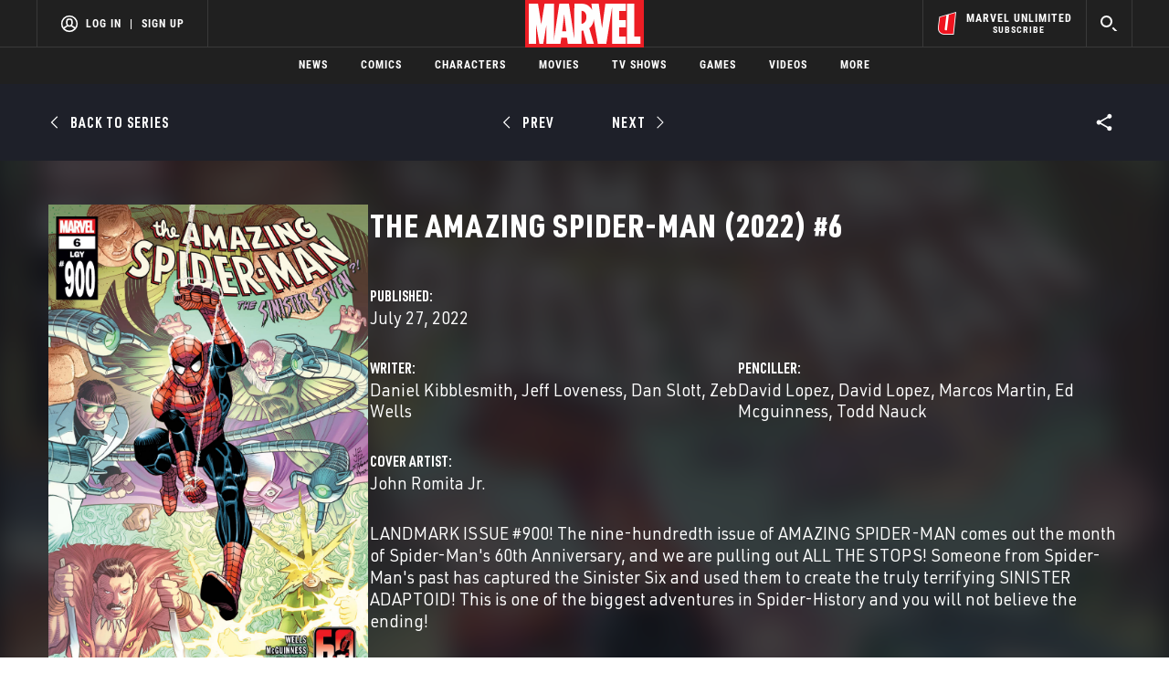

--- FILE ---
content_type: text/html; charset=utf-8
request_url: https://www.google.com/recaptcha/enterprise/anchor?ar=1&k=6LdY8_cZAAAAACuaDxPPyWpDPk5KXjGfPstGnKz1&co=aHR0cHM6Ly9jZG4ucmVnaXN0ZXJkaXNuZXkuZ28uY29tOjQ0Mw..&hl=en&v=N67nZn4AqZkNcbeMu4prBgzg&size=invisible&anchor-ms=20000&execute-ms=30000&cb=c1mc7m6metih
body_size: 48638
content:
<!DOCTYPE HTML><html dir="ltr" lang="en"><head><meta http-equiv="Content-Type" content="text/html; charset=UTF-8">
<meta http-equiv="X-UA-Compatible" content="IE=edge">
<title>reCAPTCHA</title>
<style type="text/css">
/* cyrillic-ext */
@font-face {
  font-family: 'Roboto';
  font-style: normal;
  font-weight: 400;
  font-stretch: 100%;
  src: url(//fonts.gstatic.com/s/roboto/v48/KFO7CnqEu92Fr1ME7kSn66aGLdTylUAMa3GUBHMdazTgWw.woff2) format('woff2');
  unicode-range: U+0460-052F, U+1C80-1C8A, U+20B4, U+2DE0-2DFF, U+A640-A69F, U+FE2E-FE2F;
}
/* cyrillic */
@font-face {
  font-family: 'Roboto';
  font-style: normal;
  font-weight: 400;
  font-stretch: 100%;
  src: url(//fonts.gstatic.com/s/roboto/v48/KFO7CnqEu92Fr1ME7kSn66aGLdTylUAMa3iUBHMdazTgWw.woff2) format('woff2');
  unicode-range: U+0301, U+0400-045F, U+0490-0491, U+04B0-04B1, U+2116;
}
/* greek-ext */
@font-face {
  font-family: 'Roboto';
  font-style: normal;
  font-weight: 400;
  font-stretch: 100%;
  src: url(//fonts.gstatic.com/s/roboto/v48/KFO7CnqEu92Fr1ME7kSn66aGLdTylUAMa3CUBHMdazTgWw.woff2) format('woff2');
  unicode-range: U+1F00-1FFF;
}
/* greek */
@font-face {
  font-family: 'Roboto';
  font-style: normal;
  font-weight: 400;
  font-stretch: 100%;
  src: url(//fonts.gstatic.com/s/roboto/v48/KFO7CnqEu92Fr1ME7kSn66aGLdTylUAMa3-UBHMdazTgWw.woff2) format('woff2');
  unicode-range: U+0370-0377, U+037A-037F, U+0384-038A, U+038C, U+038E-03A1, U+03A3-03FF;
}
/* math */
@font-face {
  font-family: 'Roboto';
  font-style: normal;
  font-weight: 400;
  font-stretch: 100%;
  src: url(//fonts.gstatic.com/s/roboto/v48/KFO7CnqEu92Fr1ME7kSn66aGLdTylUAMawCUBHMdazTgWw.woff2) format('woff2');
  unicode-range: U+0302-0303, U+0305, U+0307-0308, U+0310, U+0312, U+0315, U+031A, U+0326-0327, U+032C, U+032F-0330, U+0332-0333, U+0338, U+033A, U+0346, U+034D, U+0391-03A1, U+03A3-03A9, U+03B1-03C9, U+03D1, U+03D5-03D6, U+03F0-03F1, U+03F4-03F5, U+2016-2017, U+2034-2038, U+203C, U+2040, U+2043, U+2047, U+2050, U+2057, U+205F, U+2070-2071, U+2074-208E, U+2090-209C, U+20D0-20DC, U+20E1, U+20E5-20EF, U+2100-2112, U+2114-2115, U+2117-2121, U+2123-214F, U+2190, U+2192, U+2194-21AE, U+21B0-21E5, U+21F1-21F2, U+21F4-2211, U+2213-2214, U+2216-22FF, U+2308-230B, U+2310, U+2319, U+231C-2321, U+2336-237A, U+237C, U+2395, U+239B-23B7, U+23D0, U+23DC-23E1, U+2474-2475, U+25AF, U+25B3, U+25B7, U+25BD, U+25C1, U+25CA, U+25CC, U+25FB, U+266D-266F, U+27C0-27FF, U+2900-2AFF, U+2B0E-2B11, U+2B30-2B4C, U+2BFE, U+3030, U+FF5B, U+FF5D, U+1D400-1D7FF, U+1EE00-1EEFF;
}
/* symbols */
@font-face {
  font-family: 'Roboto';
  font-style: normal;
  font-weight: 400;
  font-stretch: 100%;
  src: url(//fonts.gstatic.com/s/roboto/v48/KFO7CnqEu92Fr1ME7kSn66aGLdTylUAMaxKUBHMdazTgWw.woff2) format('woff2');
  unicode-range: U+0001-000C, U+000E-001F, U+007F-009F, U+20DD-20E0, U+20E2-20E4, U+2150-218F, U+2190, U+2192, U+2194-2199, U+21AF, U+21E6-21F0, U+21F3, U+2218-2219, U+2299, U+22C4-22C6, U+2300-243F, U+2440-244A, U+2460-24FF, U+25A0-27BF, U+2800-28FF, U+2921-2922, U+2981, U+29BF, U+29EB, U+2B00-2BFF, U+4DC0-4DFF, U+FFF9-FFFB, U+10140-1018E, U+10190-1019C, U+101A0, U+101D0-101FD, U+102E0-102FB, U+10E60-10E7E, U+1D2C0-1D2D3, U+1D2E0-1D37F, U+1F000-1F0FF, U+1F100-1F1AD, U+1F1E6-1F1FF, U+1F30D-1F30F, U+1F315, U+1F31C, U+1F31E, U+1F320-1F32C, U+1F336, U+1F378, U+1F37D, U+1F382, U+1F393-1F39F, U+1F3A7-1F3A8, U+1F3AC-1F3AF, U+1F3C2, U+1F3C4-1F3C6, U+1F3CA-1F3CE, U+1F3D4-1F3E0, U+1F3ED, U+1F3F1-1F3F3, U+1F3F5-1F3F7, U+1F408, U+1F415, U+1F41F, U+1F426, U+1F43F, U+1F441-1F442, U+1F444, U+1F446-1F449, U+1F44C-1F44E, U+1F453, U+1F46A, U+1F47D, U+1F4A3, U+1F4B0, U+1F4B3, U+1F4B9, U+1F4BB, U+1F4BF, U+1F4C8-1F4CB, U+1F4D6, U+1F4DA, U+1F4DF, U+1F4E3-1F4E6, U+1F4EA-1F4ED, U+1F4F7, U+1F4F9-1F4FB, U+1F4FD-1F4FE, U+1F503, U+1F507-1F50B, U+1F50D, U+1F512-1F513, U+1F53E-1F54A, U+1F54F-1F5FA, U+1F610, U+1F650-1F67F, U+1F687, U+1F68D, U+1F691, U+1F694, U+1F698, U+1F6AD, U+1F6B2, U+1F6B9-1F6BA, U+1F6BC, U+1F6C6-1F6CF, U+1F6D3-1F6D7, U+1F6E0-1F6EA, U+1F6F0-1F6F3, U+1F6F7-1F6FC, U+1F700-1F7FF, U+1F800-1F80B, U+1F810-1F847, U+1F850-1F859, U+1F860-1F887, U+1F890-1F8AD, U+1F8B0-1F8BB, U+1F8C0-1F8C1, U+1F900-1F90B, U+1F93B, U+1F946, U+1F984, U+1F996, U+1F9E9, U+1FA00-1FA6F, U+1FA70-1FA7C, U+1FA80-1FA89, U+1FA8F-1FAC6, U+1FACE-1FADC, U+1FADF-1FAE9, U+1FAF0-1FAF8, U+1FB00-1FBFF;
}
/* vietnamese */
@font-face {
  font-family: 'Roboto';
  font-style: normal;
  font-weight: 400;
  font-stretch: 100%;
  src: url(//fonts.gstatic.com/s/roboto/v48/KFO7CnqEu92Fr1ME7kSn66aGLdTylUAMa3OUBHMdazTgWw.woff2) format('woff2');
  unicode-range: U+0102-0103, U+0110-0111, U+0128-0129, U+0168-0169, U+01A0-01A1, U+01AF-01B0, U+0300-0301, U+0303-0304, U+0308-0309, U+0323, U+0329, U+1EA0-1EF9, U+20AB;
}
/* latin-ext */
@font-face {
  font-family: 'Roboto';
  font-style: normal;
  font-weight: 400;
  font-stretch: 100%;
  src: url(//fonts.gstatic.com/s/roboto/v48/KFO7CnqEu92Fr1ME7kSn66aGLdTylUAMa3KUBHMdazTgWw.woff2) format('woff2');
  unicode-range: U+0100-02BA, U+02BD-02C5, U+02C7-02CC, U+02CE-02D7, U+02DD-02FF, U+0304, U+0308, U+0329, U+1D00-1DBF, U+1E00-1E9F, U+1EF2-1EFF, U+2020, U+20A0-20AB, U+20AD-20C0, U+2113, U+2C60-2C7F, U+A720-A7FF;
}
/* latin */
@font-face {
  font-family: 'Roboto';
  font-style: normal;
  font-weight: 400;
  font-stretch: 100%;
  src: url(//fonts.gstatic.com/s/roboto/v48/KFO7CnqEu92Fr1ME7kSn66aGLdTylUAMa3yUBHMdazQ.woff2) format('woff2');
  unicode-range: U+0000-00FF, U+0131, U+0152-0153, U+02BB-02BC, U+02C6, U+02DA, U+02DC, U+0304, U+0308, U+0329, U+2000-206F, U+20AC, U+2122, U+2191, U+2193, U+2212, U+2215, U+FEFF, U+FFFD;
}
/* cyrillic-ext */
@font-face {
  font-family: 'Roboto';
  font-style: normal;
  font-weight: 500;
  font-stretch: 100%;
  src: url(//fonts.gstatic.com/s/roboto/v48/KFO7CnqEu92Fr1ME7kSn66aGLdTylUAMa3GUBHMdazTgWw.woff2) format('woff2');
  unicode-range: U+0460-052F, U+1C80-1C8A, U+20B4, U+2DE0-2DFF, U+A640-A69F, U+FE2E-FE2F;
}
/* cyrillic */
@font-face {
  font-family: 'Roboto';
  font-style: normal;
  font-weight: 500;
  font-stretch: 100%;
  src: url(//fonts.gstatic.com/s/roboto/v48/KFO7CnqEu92Fr1ME7kSn66aGLdTylUAMa3iUBHMdazTgWw.woff2) format('woff2');
  unicode-range: U+0301, U+0400-045F, U+0490-0491, U+04B0-04B1, U+2116;
}
/* greek-ext */
@font-face {
  font-family: 'Roboto';
  font-style: normal;
  font-weight: 500;
  font-stretch: 100%;
  src: url(//fonts.gstatic.com/s/roboto/v48/KFO7CnqEu92Fr1ME7kSn66aGLdTylUAMa3CUBHMdazTgWw.woff2) format('woff2');
  unicode-range: U+1F00-1FFF;
}
/* greek */
@font-face {
  font-family: 'Roboto';
  font-style: normal;
  font-weight: 500;
  font-stretch: 100%;
  src: url(//fonts.gstatic.com/s/roboto/v48/KFO7CnqEu92Fr1ME7kSn66aGLdTylUAMa3-UBHMdazTgWw.woff2) format('woff2');
  unicode-range: U+0370-0377, U+037A-037F, U+0384-038A, U+038C, U+038E-03A1, U+03A3-03FF;
}
/* math */
@font-face {
  font-family: 'Roboto';
  font-style: normal;
  font-weight: 500;
  font-stretch: 100%;
  src: url(//fonts.gstatic.com/s/roboto/v48/KFO7CnqEu92Fr1ME7kSn66aGLdTylUAMawCUBHMdazTgWw.woff2) format('woff2');
  unicode-range: U+0302-0303, U+0305, U+0307-0308, U+0310, U+0312, U+0315, U+031A, U+0326-0327, U+032C, U+032F-0330, U+0332-0333, U+0338, U+033A, U+0346, U+034D, U+0391-03A1, U+03A3-03A9, U+03B1-03C9, U+03D1, U+03D5-03D6, U+03F0-03F1, U+03F4-03F5, U+2016-2017, U+2034-2038, U+203C, U+2040, U+2043, U+2047, U+2050, U+2057, U+205F, U+2070-2071, U+2074-208E, U+2090-209C, U+20D0-20DC, U+20E1, U+20E5-20EF, U+2100-2112, U+2114-2115, U+2117-2121, U+2123-214F, U+2190, U+2192, U+2194-21AE, U+21B0-21E5, U+21F1-21F2, U+21F4-2211, U+2213-2214, U+2216-22FF, U+2308-230B, U+2310, U+2319, U+231C-2321, U+2336-237A, U+237C, U+2395, U+239B-23B7, U+23D0, U+23DC-23E1, U+2474-2475, U+25AF, U+25B3, U+25B7, U+25BD, U+25C1, U+25CA, U+25CC, U+25FB, U+266D-266F, U+27C0-27FF, U+2900-2AFF, U+2B0E-2B11, U+2B30-2B4C, U+2BFE, U+3030, U+FF5B, U+FF5D, U+1D400-1D7FF, U+1EE00-1EEFF;
}
/* symbols */
@font-face {
  font-family: 'Roboto';
  font-style: normal;
  font-weight: 500;
  font-stretch: 100%;
  src: url(//fonts.gstatic.com/s/roboto/v48/KFO7CnqEu92Fr1ME7kSn66aGLdTylUAMaxKUBHMdazTgWw.woff2) format('woff2');
  unicode-range: U+0001-000C, U+000E-001F, U+007F-009F, U+20DD-20E0, U+20E2-20E4, U+2150-218F, U+2190, U+2192, U+2194-2199, U+21AF, U+21E6-21F0, U+21F3, U+2218-2219, U+2299, U+22C4-22C6, U+2300-243F, U+2440-244A, U+2460-24FF, U+25A0-27BF, U+2800-28FF, U+2921-2922, U+2981, U+29BF, U+29EB, U+2B00-2BFF, U+4DC0-4DFF, U+FFF9-FFFB, U+10140-1018E, U+10190-1019C, U+101A0, U+101D0-101FD, U+102E0-102FB, U+10E60-10E7E, U+1D2C0-1D2D3, U+1D2E0-1D37F, U+1F000-1F0FF, U+1F100-1F1AD, U+1F1E6-1F1FF, U+1F30D-1F30F, U+1F315, U+1F31C, U+1F31E, U+1F320-1F32C, U+1F336, U+1F378, U+1F37D, U+1F382, U+1F393-1F39F, U+1F3A7-1F3A8, U+1F3AC-1F3AF, U+1F3C2, U+1F3C4-1F3C6, U+1F3CA-1F3CE, U+1F3D4-1F3E0, U+1F3ED, U+1F3F1-1F3F3, U+1F3F5-1F3F7, U+1F408, U+1F415, U+1F41F, U+1F426, U+1F43F, U+1F441-1F442, U+1F444, U+1F446-1F449, U+1F44C-1F44E, U+1F453, U+1F46A, U+1F47D, U+1F4A3, U+1F4B0, U+1F4B3, U+1F4B9, U+1F4BB, U+1F4BF, U+1F4C8-1F4CB, U+1F4D6, U+1F4DA, U+1F4DF, U+1F4E3-1F4E6, U+1F4EA-1F4ED, U+1F4F7, U+1F4F9-1F4FB, U+1F4FD-1F4FE, U+1F503, U+1F507-1F50B, U+1F50D, U+1F512-1F513, U+1F53E-1F54A, U+1F54F-1F5FA, U+1F610, U+1F650-1F67F, U+1F687, U+1F68D, U+1F691, U+1F694, U+1F698, U+1F6AD, U+1F6B2, U+1F6B9-1F6BA, U+1F6BC, U+1F6C6-1F6CF, U+1F6D3-1F6D7, U+1F6E0-1F6EA, U+1F6F0-1F6F3, U+1F6F7-1F6FC, U+1F700-1F7FF, U+1F800-1F80B, U+1F810-1F847, U+1F850-1F859, U+1F860-1F887, U+1F890-1F8AD, U+1F8B0-1F8BB, U+1F8C0-1F8C1, U+1F900-1F90B, U+1F93B, U+1F946, U+1F984, U+1F996, U+1F9E9, U+1FA00-1FA6F, U+1FA70-1FA7C, U+1FA80-1FA89, U+1FA8F-1FAC6, U+1FACE-1FADC, U+1FADF-1FAE9, U+1FAF0-1FAF8, U+1FB00-1FBFF;
}
/* vietnamese */
@font-face {
  font-family: 'Roboto';
  font-style: normal;
  font-weight: 500;
  font-stretch: 100%;
  src: url(//fonts.gstatic.com/s/roboto/v48/KFO7CnqEu92Fr1ME7kSn66aGLdTylUAMa3OUBHMdazTgWw.woff2) format('woff2');
  unicode-range: U+0102-0103, U+0110-0111, U+0128-0129, U+0168-0169, U+01A0-01A1, U+01AF-01B0, U+0300-0301, U+0303-0304, U+0308-0309, U+0323, U+0329, U+1EA0-1EF9, U+20AB;
}
/* latin-ext */
@font-face {
  font-family: 'Roboto';
  font-style: normal;
  font-weight: 500;
  font-stretch: 100%;
  src: url(//fonts.gstatic.com/s/roboto/v48/KFO7CnqEu92Fr1ME7kSn66aGLdTylUAMa3KUBHMdazTgWw.woff2) format('woff2');
  unicode-range: U+0100-02BA, U+02BD-02C5, U+02C7-02CC, U+02CE-02D7, U+02DD-02FF, U+0304, U+0308, U+0329, U+1D00-1DBF, U+1E00-1E9F, U+1EF2-1EFF, U+2020, U+20A0-20AB, U+20AD-20C0, U+2113, U+2C60-2C7F, U+A720-A7FF;
}
/* latin */
@font-face {
  font-family: 'Roboto';
  font-style: normal;
  font-weight: 500;
  font-stretch: 100%;
  src: url(//fonts.gstatic.com/s/roboto/v48/KFO7CnqEu92Fr1ME7kSn66aGLdTylUAMa3yUBHMdazQ.woff2) format('woff2');
  unicode-range: U+0000-00FF, U+0131, U+0152-0153, U+02BB-02BC, U+02C6, U+02DA, U+02DC, U+0304, U+0308, U+0329, U+2000-206F, U+20AC, U+2122, U+2191, U+2193, U+2212, U+2215, U+FEFF, U+FFFD;
}
/* cyrillic-ext */
@font-face {
  font-family: 'Roboto';
  font-style: normal;
  font-weight: 900;
  font-stretch: 100%;
  src: url(//fonts.gstatic.com/s/roboto/v48/KFO7CnqEu92Fr1ME7kSn66aGLdTylUAMa3GUBHMdazTgWw.woff2) format('woff2');
  unicode-range: U+0460-052F, U+1C80-1C8A, U+20B4, U+2DE0-2DFF, U+A640-A69F, U+FE2E-FE2F;
}
/* cyrillic */
@font-face {
  font-family: 'Roboto';
  font-style: normal;
  font-weight: 900;
  font-stretch: 100%;
  src: url(//fonts.gstatic.com/s/roboto/v48/KFO7CnqEu92Fr1ME7kSn66aGLdTylUAMa3iUBHMdazTgWw.woff2) format('woff2');
  unicode-range: U+0301, U+0400-045F, U+0490-0491, U+04B0-04B1, U+2116;
}
/* greek-ext */
@font-face {
  font-family: 'Roboto';
  font-style: normal;
  font-weight: 900;
  font-stretch: 100%;
  src: url(//fonts.gstatic.com/s/roboto/v48/KFO7CnqEu92Fr1ME7kSn66aGLdTylUAMa3CUBHMdazTgWw.woff2) format('woff2');
  unicode-range: U+1F00-1FFF;
}
/* greek */
@font-face {
  font-family: 'Roboto';
  font-style: normal;
  font-weight: 900;
  font-stretch: 100%;
  src: url(//fonts.gstatic.com/s/roboto/v48/KFO7CnqEu92Fr1ME7kSn66aGLdTylUAMa3-UBHMdazTgWw.woff2) format('woff2');
  unicode-range: U+0370-0377, U+037A-037F, U+0384-038A, U+038C, U+038E-03A1, U+03A3-03FF;
}
/* math */
@font-face {
  font-family: 'Roboto';
  font-style: normal;
  font-weight: 900;
  font-stretch: 100%;
  src: url(//fonts.gstatic.com/s/roboto/v48/KFO7CnqEu92Fr1ME7kSn66aGLdTylUAMawCUBHMdazTgWw.woff2) format('woff2');
  unicode-range: U+0302-0303, U+0305, U+0307-0308, U+0310, U+0312, U+0315, U+031A, U+0326-0327, U+032C, U+032F-0330, U+0332-0333, U+0338, U+033A, U+0346, U+034D, U+0391-03A1, U+03A3-03A9, U+03B1-03C9, U+03D1, U+03D5-03D6, U+03F0-03F1, U+03F4-03F5, U+2016-2017, U+2034-2038, U+203C, U+2040, U+2043, U+2047, U+2050, U+2057, U+205F, U+2070-2071, U+2074-208E, U+2090-209C, U+20D0-20DC, U+20E1, U+20E5-20EF, U+2100-2112, U+2114-2115, U+2117-2121, U+2123-214F, U+2190, U+2192, U+2194-21AE, U+21B0-21E5, U+21F1-21F2, U+21F4-2211, U+2213-2214, U+2216-22FF, U+2308-230B, U+2310, U+2319, U+231C-2321, U+2336-237A, U+237C, U+2395, U+239B-23B7, U+23D0, U+23DC-23E1, U+2474-2475, U+25AF, U+25B3, U+25B7, U+25BD, U+25C1, U+25CA, U+25CC, U+25FB, U+266D-266F, U+27C0-27FF, U+2900-2AFF, U+2B0E-2B11, U+2B30-2B4C, U+2BFE, U+3030, U+FF5B, U+FF5D, U+1D400-1D7FF, U+1EE00-1EEFF;
}
/* symbols */
@font-face {
  font-family: 'Roboto';
  font-style: normal;
  font-weight: 900;
  font-stretch: 100%;
  src: url(//fonts.gstatic.com/s/roboto/v48/KFO7CnqEu92Fr1ME7kSn66aGLdTylUAMaxKUBHMdazTgWw.woff2) format('woff2');
  unicode-range: U+0001-000C, U+000E-001F, U+007F-009F, U+20DD-20E0, U+20E2-20E4, U+2150-218F, U+2190, U+2192, U+2194-2199, U+21AF, U+21E6-21F0, U+21F3, U+2218-2219, U+2299, U+22C4-22C6, U+2300-243F, U+2440-244A, U+2460-24FF, U+25A0-27BF, U+2800-28FF, U+2921-2922, U+2981, U+29BF, U+29EB, U+2B00-2BFF, U+4DC0-4DFF, U+FFF9-FFFB, U+10140-1018E, U+10190-1019C, U+101A0, U+101D0-101FD, U+102E0-102FB, U+10E60-10E7E, U+1D2C0-1D2D3, U+1D2E0-1D37F, U+1F000-1F0FF, U+1F100-1F1AD, U+1F1E6-1F1FF, U+1F30D-1F30F, U+1F315, U+1F31C, U+1F31E, U+1F320-1F32C, U+1F336, U+1F378, U+1F37D, U+1F382, U+1F393-1F39F, U+1F3A7-1F3A8, U+1F3AC-1F3AF, U+1F3C2, U+1F3C4-1F3C6, U+1F3CA-1F3CE, U+1F3D4-1F3E0, U+1F3ED, U+1F3F1-1F3F3, U+1F3F5-1F3F7, U+1F408, U+1F415, U+1F41F, U+1F426, U+1F43F, U+1F441-1F442, U+1F444, U+1F446-1F449, U+1F44C-1F44E, U+1F453, U+1F46A, U+1F47D, U+1F4A3, U+1F4B0, U+1F4B3, U+1F4B9, U+1F4BB, U+1F4BF, U+1F4C8-1F4CB, U+1F4D6, U+1F4DA, U+1F4DF, U+1F4E3-1F4E6, U+1F4EA-1F4ED, U+1F4F7, U+1F4F9-1F4FB, U+1F4FD-1F4FE, U+1F503, U+1F507-1F50B, U+1F50D, U+1F512-1F513, U+1F53E-1F54A, U+1F54F-1F5FA, U+1F610, U+1F650-1F67F, U+1F687, U+1F68D, U+1F691, U+1F694, U+1F698, U+1F6AD, U+1F6B2, U+1F6B9-1F6BA, U+1F6BC, U+1F6C6-1F6CF, U+1F6D3-1F6D7, U+1F6E0-1F6EA, U+1F6F0-1F6F3, U+1F6F7-1F6FC, U+1F700-1F7FF, U+1F800-1F80B, U+1F810-1F847, U+1F850-1F859, U+1F860-1F887, U+1F890-1F8AD, U+1F8B0-1F8BB, U+1F8C0-1F8C1, U+1F900-1F90B, U+1F93B, U+1F946, U+1F984, U+1F996, U+1F9E9, U+1FA00-1FA6F, U+1FA70-1FA7C, U+1FA80-1FA89, U+1FA8F-1FAC6, U+1FACE-1FADC, U+1FADF-1FAE9, U+1FAF0-1FAF8, U+1FB00-1FBFF;
}
/* vietnamese */
@font-face {
  font-family: 'Roboto';
  font-style: normal;
  font-weight: 900;
  font-stretch: 100%;
  src: url(//fonts.gstatic.com/s/roboto/v48/KFO7CnqEu92Fr1ME7kSn66aGLdTylUAMa3OUBHMdazTgWw.woff2) format('woff2');
  unicode-range: U+0102-0103, U+0110-0111, U+0128-0129, U+0168-0169, U+01A0-01A1, U+01AF-01B0, U+0300-0301, U+0303-0304, U+0308-0309, U+0323, U+0329, U+1EA0-1EF9, U+20AB;
}
/* latin-ext */
@font-face {
  font-family: 'Roboto';
  font-style: normal;
  font-weight: 900;
  font-stretch: 100%;
  src: url(//fonts.gstatic.com/s/roboto/v48/KFO7CnqEu92Fr1ME7kSn66aGLdTylUAMa3KUBHMdazTgWw.woff2) format('woff2');
  unicode-range: U+0100-02BA, U+02BD-02C5, U+02C7-02CC, U+02CE-02D7, U+02DD-02FF, U+0304, U+0308, U+0329, U+1D00-1DBF, U+1E00-1E9F, U+1EF2-1EFF, U+2020, U+20A0-20AB, U+20AD-20C0, U+2113, U+2C60-2C7F, U+A720-A7FF;
}
/* latin */
@font-face {
  font-family: 'Roboto';
  font-style: normal;
  font-weight: 900;
  font-stretch: 100%;
  src: url(//fonts.gstatic.com/s/roboto/v48/KFO7CnqEu92Fr1ME7kSn66aGLdTylUAMa3yUBHMdazQ.woff2) format('woff2');
  unicode-range: U+0000-00FF, U+0131, U+0152-0153, U+02BB-02BC, U+02C6, U+02DA, U+02DC, U+0304, U+0308, U+0329, U+2000-206F, U+20AC, U+2122, U+2191, U+2193, U+2212, U+2215, U+FEFF, U+FFFD;
}

</style>
<link rel="stylesheet" type="text/css" href="https://www.gstatic.com/recaptcha/releases/N67nZn4AqZkNcbeMu4prBgzg/styles__ltr.css">
<script nonce="-js4zQPveCfrIrPoo8qNJA" type="text/javascript">window['__recaptcha_api'] = 'https://www.google.com/recaptcha/enterprise/';</script>
<script type="text/javascript" src="https://www.gstatic.com/recaptcha/releases/N67nZn4AqZkNcbeMu4prBgzg/recaptcha__en.js" nonce="-js4zQPveCfrIrPoo8qNJA">
      
    </script></head>
<body><div id="rc-anchor-alert" class="rc-anchor-alert"></div>
<input type="hidden" id="recaptcha-token" value="[base64]">
<script type="text/javascript" nonce="-js4zQPveCfrIrPoo8qNJA">
      recaptcha.anchor.Main.init("[\x22ainput\x22,[\x22bgdata\x22,\x22\x22,\[base64]/[base64]/[base64]/[base64]/[base64]/[base64]/KGcoTywyNTMsTy5PKSxVRyhPLEMpKTpnKE8sMjUzLEMpLE8pKSxsKSksTykpfSxieT1mdW5jdGlvbihDLE8sdSxsKXtmb3IobD0odT1SKEMpLDApO08+MDtPLS0pbD1sPDw4fFooQyk7ZyhDLHUsbCl9LFVHPWZ1bmN0aW9uKEMsTyl7Qy5pLmxlbmd0aD4xMDQ/[base64]/[base64]/[base64]/[base64]/[base64]/[base64]/[base64]\\u003d\x22,\[base64]\\u003d\\u003d\x22,\x22Y8OYw6vCpBtCw68bO8KwVwlyf8Obw50awq/DkW9iaMKVDihWw5vDvsKvwoXDq8KkwqbCo8Kww70nEsKiwoNQwpbCtsKHE1ERw5DDj8KNwrvCq8KGRcKXw6UoKE5ow7g/[base64]/Dp8OMw4fDunzDtTdqw5FKNcKPwpfCtMKRbMKDw4fDu8OyFiYgw6/DjcOpF8KndMKgwqwDdMONBMKew65QbcKWfQpBwpbCtsOVFD9SN8KzwoTDnRZOWQnCrsOLF8OBUm8CaELDkcKnNBdebmMbFMKzZU3DnMOsasKlLMOTwrbClsOeew/CllBiw43DpMOjwrjCt8OwWwXDu3TDj8OKwr8PcAvCh8OKw6rCjcKROMKSw5UrBGDCr15lERvDvMOSDxLDgmLDjApWwrttVALCjEolw7jDjhciwo/CtMOlw5TCqRTDgMKBw7NUwoTDmsOBw7Yjw4J9wpDDhBjCksOHIUUfVMKUHAchBMOawqPCuMOEw53CjMKOw53CisKGe37Dt8OJwqPDpcO+Ml0zw5Z0DBZTCsORLMOOdsKFwq1Yw4N1BR4rw7vDmV9pwrYzw6XCgCoFwpvCuMO7wrnCqARHbix0SD7Cm8O/DBoTwoxWTcOHw4xHSMOHFsKKw7DDtBLDqcORw6vCkAJpworDqj3CjsK1X8Kow4XChDB3w5ttEcO8w5VEC2HCuUVMR8OWwpvDicOow4zCpj9kwrgzKAHDuQHCj2rDhsOCQBUtw7DDmcOqw7/DqMKQwq/CkcOlJDjCvMKDw6DDnmYFwovCsWHDn8OkQcKHwrLCq8KQZz/Di1PCucKyM8KMwrzCqGtSw6LCs8OLw7NrD8KDH1/CusKYRUN7w4zChAZIf8OgwoFWQsKkw6ZYwrI9w5YSwpQdasKvw4PCuMKPwrrDoMK1ME3DlVzDjUHCkxVRwqDCshM6acK1w4t6bcKfNz8pOwRSBMOMwojDmsK2w7LCpcKwWsO9L30xAMK8eHsqwr/DnsOcw4nCusOnw7wIw4pfJsO9wr3DjgnDtU0Qw7Fww61RwqvCgEUeAWxrwp5Vw5HCq8KEZXk2aMO2w6MABGB8wq9hw5UwGUk2wo/Cnk/Dp0QAV8KGST3CqsO1EnpiPnjDk8OKwqvCrgoUXsOBw7rCtzF2C0nDqy/Dm28rwqx5MsKRw5/ChcKLCQIiw5LCox/DlkRRwrkaw7HCi04RZjQywprCgMKdAsK6IAHCkFrDtMKuwrTDp2BnYsKWR3TDoCDCscOfwohuegHCosKVYgM+OSbDssOswqA0w6nDpsOtw5bCg8OHwrnDuyPCvn8fKlVuw4DCg8ORBQ/DscOow5pBw4fDr8OLwqLCp8OAw5PDpMOKwoXCq8KrJsKMU8KJwrnCqUJQw4zCtRA2XcO9MT1lJcOJw7dkwqJ8w7/DisO/LWhTwpkXQsOJwplNw7zCgUfCpnjDsSAiwqfCp3lPw6toaFfCrVvDkMO8PMOGXCwBJcK6TcOdGGHDkTXChsKndijDg8OEwrnChTI5dsOMQMOBw4srX8O6w7/CmiNsw6bCtsKbPSPDkznCkcK2w6DDjS7DhncSVMOJDDjDvGDCmMO/w7cgR8KlQxUid8K4w6HCr3TDusKTXMOsw5/DhcK3wrMPZB3ChW7DnSY0w45VwqrDvsO6w7rCisKtw5PDkDBGdMKCT3wCVmjDjFYBwpnDm3vCoFbCtcOIwrNzw7dbBMKfTMOydMKUw4FPejzDu8KGw7J9aMOQQhDCn8KWwr/[base64]/Ci8O5wrHCjD4XBcOJA8KHAhkvaTjCnlo6wq7Ds8OhwoHDm8KUw4/[base64]/[base64]/MicBw5Z/[base64]/DpSPCrjM0w5LCsSfDoxLDpsOPXHUlwqjDoxXDmTvDq8OyTy1qScK0w7xfdD7DusKVw77Cu8K6cMK6wp4ValwmEDXDuR/DgcOBSsK1LHvCojQKecK9wr80w65Dw7/Do8OywovCiMOBCMKFPkrDisOEwp/DuGp3wrcecMKFw4BwdcO9CXDDugrCvTIiCsK6cV/CvsKxwq/CujLDvybChsKwdXVZwrjCtQ7CpgfChhB1JsKKYcO4BX/DvsKKwobDusKmcjLCoDYsL8ObSMOuwpItwq/CrsKYH8Ogw5nCmyjDoSPCsmNScsKgWnV3w7DCmAJQRMO4wqLCgHPDgyUewodCwrkZVm/DtVbDmUrCvRLDhXjCkibCosODw5FOw7R8w7DCtE98woJiwr3Cul/[base64]/DrcKJwpp7w47CoMOiV3bCvsOBTQ/[base64]/wrfCijcWw6rCgSjDt0LDnA5TL8O2wotHw5IrIMOFwoDDmsKYVxfCqhhzQTzClcOLA8KIwpjDlBrChn8LW8Oww55Lw4t8MwQ5wo/DhsK1RcKFVcOswop7wojCunnDkMKGNz3DgAPCtcO1w6huOAnDuE5Mw7oiw6o0aF3DrcOxwq5QBm/CksKDfi/DgGgOwr3DhB7CjEjDgjsNwrvDswXDpkZmVUNCw6TCvhnCusK4cTVIZsKVDV7Cl8K7w6PDsTrCpcKLXmVzw5JMwpV3WDDCnAPDuMOnw4wjw4zCpBDDtgZUwqDDpwUeJ2odw5k2wq7DtsK2w5pzw6YfeMKNMFcgDzRGdk/CvcKcw6oywolmw5HCg8ONa8KbU8OPXW3CoWDCtcO9PltiC3JYwqdkITDDisORUsKxwq7DvnXCksKYwpHDlMKNwo7DrivChsKxS1XDh8KCwq/DpcK9w7XCu8ODBQfCjF7DmcOSw5fCu8KOWsK0w7TDq0YYDBwdHMOKXUhgMcObBcORJGJtw5jCh8OjYsKpcUw7wrrDvH0Pwo4YWsOvwoLCg3Fyw5NgC8Oyw6PCv8Oaw6rDiMK/A8KIAzoUUiLCvMO2wrkSwpliFAMQw6TDr2fDm8Kww4rCpsKzwo3Cr8Ozwr0TcsKqXiTCl0TDncOYwps8PsKHLUDCgHPDgMORwp/[base64]/[base64]/CjjpDICRsWsKew5wZw6TCjsO0Q8OZwrFdZsKOEMKKLQdww6HCvjDDtcKjw4bCiVDDuXfDgG0Rah19ZUocVcKpwrRGwrVeCxoJw6DChR0Zw6nCi0xkwo4pDmPCp2QNw4/[base64]/[base64]/DgRnCisO2wrgIw4DDhMK1wrDDqsKiw4fCh8KXw7BXw4jCrsOyXnswbcOlwrfDh8Kow4hWM2Rjw7haBnvDojXDmsKIw4XCtsKIVMKrRzTDlWoxwr42w61hwrPCjDzDsMOJYS/[base64]/ClB/[base64]/CrsK6JMOmwrLDhsKBccK+w4QCFcK5wr48w7nCs8OnEkUcwqgxw6Qlw6I2w4XCpcKHa8K2w5NlWVTDp08vw6FIQBFbw64ewqDCsMK6wovDscKkwr8RwqR5T0bDhMOWw5TDhnLDg8KgZ8OXw4/DhsKaS8OLScOZfA/CosKpYWTCgsKkDcOadUXCkMOUcsOew7RORMKPw5/CjHNpwp1+eik2w4/DqifDvcO7wrDDmsKtLQdWw4DDj8KYwqTCqlXCqTZ3wrZzQMK/bMOPwoLCsMKFwqPCg0jCusO6ecKIKcKXwoLDnWVfT012W8K4KsK3H8KJwonDm8OVw5Muw4N2w6DCmwlcwrfDlUvClkjCkkvDpWw1w6PCncK/N8KSw5pkMjN4woDCpsOlcGPCp24Tw5Axw6hlbsKpekkdTsK6L2nDpRthwoMswo7DpsKoTsKbJMOywoR2w6/DscKoYsKoDcKTTsKpP1sqwprCusKZKwHDolrDrsKBRXw+bhI0LQDCpMOXOsOYw5V2T8Kkw5xoQXzCmHzClS3CiXLCncKxWUzDlsKZQsKFw4Z5dsKUBgLDqMK3PCd9cMKiPCRMw6E1a8KgXXbDpMKrwqbDhQVJdcK5ZTkFw7sbw6/CgsO0GsKGZcKIw5ZSwpTCk8OGw4fDpGFEHsO3wqUbwrDDq14Iw4zDlDnCrMK5wqsSwqrDsATDnzpFw5hYQsKDwqDClWnDsMK7w6nDrsOjw5tOE8O+wowaGMO/CcO0U8KGwoXDnRRIw5dmZ0dzKWUATDPDrcOlLh/DtMO7ZcO2wqPCuB3Di8KVbx84WcOXTyQPXsOrPCjDqkVaKsKBw7bDqMK+aWjCtzjDssO+w53CocOydcOxw4DCijDCr8Ktw4ZmwoQhJQ7Dnzocwr1/w4hbIVtVwpLCusKDLMOpVn7DsUkhwqXDrMOSw6LDugdkw6fDkMOHdsKPfFB3MAbDvV8jZMKiwoHDg0l2FEl6CiXDjRfCqzgLw7caC2XClADDiVQHEsO8w7fCsX/DusOzHG1Iw4g6ZlscwrvDt8Kkw40zw4Axw7xEwrnDhRUdbgrCqUgHTcKvAsO5wp3DoibCkxjCjggHbMKEwo12JD3CucKewr7ChzPCi8O6w5nDi0tRGznCnD7Du8KpwptawpXCrX9DwpnDiGUtw47DrnAQHsOHYMKfMMKwwqp5w4/CosOPLHDDpS3DswnDjETDu03Ch33Cqy3Dr8KgWsKiZcKcDsKzB2vChX1vwojCsFIgA0U6DgzDim3Ctz3CsMKQTR1Vwrt1wpZlw7LDisOgV1g9w5nCo8KnwpzDisOPwrPDjsKmYF/[base64]/DtcOEF8KIJsKKwrQLwpPDhWwowoDDt1lIw43DsXUnXg3Dq0fCtsKHwo/DpcOpw4B5EikOw5LCosKhO8KGw5lHwonCv8OJw7jCt8KPLMO5w7zCthwhw7EoWxIZw4YuXcOIfSlVw5sXwo7Cs0MRw7vChMKsPwM/HS/DhijCm8O9w7/[base64]/CusOcwqXDsMKVw5/CnXfCnsK/w4NLZgpvwoJ9w50SSBrCvMOlw7Yvw5pdMhDCt8KIb8KiNwYpwrVdAUPChcKLwqjDo8OPQnbCngbCoMO9e8KDKcKsw4zCh8KgPkJWw6LCi8KWDsKEHzTDuF/CsMOQw7osKm3DhFvDssOzw4PDunMhacOUw7oDw74Ow40NakVKIR4ew4LDtQIBLMKIwq4dwoZswqzCpMKuwo3CtW8TwqgMw54Xd1VTwoV8wpQUwoDDrxMpw5fCgcOIw5tSXsOlUcK1wow+w5/[base64]/CihYuw6Qab8KawqDCjMOwT8OBTznCr19IKgwzfw/[base64]/CvcOXe8OHXljDjMOmwpJgwqo4R8OkwonDhGPCrcKrRAtIwqg9wrPCn1jDlgzCuRcrwrlRHzPCssO4w77DhMONVcK2wprClCrDihpWeQjCjkQzZ2ZUwoPCg8O0e8KhwrIgwqbCgV/CiMOPAwDCn8KTwpLCumQ4w40HwoPCr3bDqMOhw7QHwoQKKwPDggfCtMKCw7ccw5/CgMKLworCj8KABCwOwoXDijJNJE/Cg8K2CsO0FsKwwrcSZMK0IcKfwo8sMExZPQJGwqzDh1PCmHgpI8OxZm/DoMKUDgrCqcO8FcOQw413LmrCqDd0WRbDgj9qwq58wrvDp3Iqw6QePcO1elc8A8OjwpAJw7Z8Xw1CLMO/w5RxZMKwesOLWcO0Yi/[base64]/w6cAwrbDu18kwrfDmTQAUSzDlyLCjCTDp8KlX8OwwoUYRCHChzPCqQfCij3DvUMkwoRUwqdzw7PCpQzDtgXCkMOUYH7CjFrDu8KYPMKbHi8IDGzDo10xwpfCnMK2w6bDlMOOwoPDtn3CqHPDglbDqRjDk8KAdsK3wrgKwr5AWXskwoTCqHtfw4xxNAMywpFcO8KxTy/DpUsTwoEuWsKsL8Kvwrocwr3DmMOKYMO4AcOEG148w5vClcKbW30bRcK0wr9rwr3DmzLCtmbDncK2w5MJRB1QQi81wplrwoYmw7JQw6NcKFEPPnXCpBYDwoVvwqtbw7/CmcO3w7DDoAzCi8KPFjHDpGjChsKYw4B5w5QKYxHDm8KwNCEmSRloUSXDoxk3w5nCi8KDZMO/R8KbHD0zw599wofDvMO0wqocMsKTwoh6WcOSw44Gw68kPD0XwpTCgMOKwpHDoMKgcsOTw7kVwq/DgsOawq5twqA/[base64]/[base64]/[base64]/w4lewrHDqBTCszt3w67Dj8KDw49WdMOtwr/DvcK4wpfDl1fDvCd6XzvCqMO8fAMpw6IGwppdw7TDglNdPcKkEVE3XHfDvsKjwovDtE1uwp8/[base64]/[base64]/CgW7Cg8OtBcOjE8OMURjCssKjXMKzJWcIwoxYw6fDtAPDjMOUw4xjwqEUfVV1w7/DiMOdw43DtMOTwrTDvsKEw5Q7wqpXEcOVTcOXw53CqcK8w53DvsKbwo0Bw5zDiSgURWAwUsOKwqk3w5DCnlnDlCDDp8O3wr7Dp0nCpMOqwr14w47Dh0nDjBgXw6JxIMKhfcK5UFTDpMKMwpI+AcKRejkyYsKbwq9ww7PCuUHDscOMw6M/[base64]/CpylwLsOnQsKRBcOeDsOadWbDhjRnw73ClzvDjg1JQcK3w7sYwo7Dv8O7CcOWDyPCq8OCVsOSaMO8w7XDhMKnGABdSMKqw6jCvULDiFlIwodsF8KkwofDt8OdJzpdf8OTw6HDrmoud8KHw5/CimzDnsOfw5Z/[base64]/DuHPDncKTwrERSH/CqiTDiMK5RsOEc8OUIcO5w4N3BcK0KxIxQA/[base64]/CucKgwr7CrGvDgsOxRsKDw7HDlsKyXsO/[base64]/DhcOyw6UzwpvDk8Kiwr00w7s0wrjDjwPDq8KnZXHCqGTCmTk9w7DDl8Kxw4VhYsKjw4rCp3I8w6DCsMK5wrkJw7vChGdtdsOvez3Ch8KDOsKIw6RjwptuFnHDksOZOxfCvTltwq0+S8OJwpbDvSHDkMKIwppWwqLDshotwrosw7/[base64]/Cr01tEnjDnS7DvMOewqLCmkcUdMOww60Xw5lbwo3DvMKswqsCScOBcygcwrVHw5/DiMKGRCggDDsTw611wogpwqbCh0bCg8KQwrMvAsOawqfCgk/DljfCrMKQTDjDjxF5KyjDmMK6YRElIyvDjsOdW0w9FMOkw7B6RcOhw47CqUvCiGl7wqZZLUM9w4AZVlXDl1TCgi/[base64]/aWwtUCplwrEudHVRKsO3wojCm2TCuhoJG8OAwph8w5Ukwp/Du8OnwrsNMmLCtcKVUQrDjUALwrZmwpDCncK6U8KOw6prworCgEMJL8Klw4TDgE/ClADCpMK+w7FIw6ZmewxJwonDicOnw6TClgcuwonDmMKswqtIcENywpTDqUDDp31qw6TDk1zDrjdfw5HDugLCjlIOw4XCphHCg8O8McO1W8K5wq/DnxbCucOQecOlV35XwpnDsWnCpsKDwrXDmcKwVcODwpbCvCVFCMKGw5jDu8KCW8O2w7nCrMKbFcORw6x8w6N4bzAoXcOXOMOrwpt0wqQhwp95EmBOIkDDvR/Du8KJwqs/w7QLwrHDp3hsG3XCjAAwPsOXDEZrXcO2GsKKwqfCgMOgw7rDh3MPScOSwpfDjsOseALCtDkOw57DicKHRMK7H3Rkw4fDvBphaW4jwqscwqUCbcO6VsKKRRjDsMK0I3XCkMOnXWjCgMOXST1zQGoXJ8K0w4c/L3stwoFyE13Cu0YqcQVKdSIidxvCtMODwqvCv8K2QsOBOTDCoWDDlsO4V8Kvw5vCvW0JDxUBw6HClcOHWEXCh8KtwotmUMKZw6FEwr7DtBDDkMO/ORhvHXU9GMKEH3Icw43DkDzDuE/Dn3DCtsKEwpjDgH5xDjY1wpPCkW1xwp4iw7FKHsKlXV3DsMOGe8OIwpNHM8Oew6fCgcKxST/ClcKkwpZRw7zCq8KiTgEzGMK/[base64]/[base64]/Cjk7Dm8KpYcKVw4XCuMKMMMK/[base64]/CiTBTKMO1wp/DocO+wrrChcKfPy7DmU3DnMO4MsOYw4hsLEsJSTHDuURzwpPDs3FiWMKxwpTDg8OydCA3woANwq3DngDDjEcGwqEXb8OgAE94w4LDtlXCkFlgfnvCujAxDsKJDMOdw4HDg3MXw7pvV8ONw4TDtcKRPcKqw5jDnsKvw4hvw598FMKhwp/Dh8OfElw2OMO3KsKZYMOmwp4rBm5Dwpdhw7IqYXsgaiTCqUNZA8OYc3kFJmYYw5BHLcKEw47ChcOZExkPw7NsKsKlOsOvwrIiNGnCnm5qJcK0Zm/DlMOTE8OvwpFqJsKMw6nDnzsmw50uw5BHZsKsEwDDmcOENMKFwpnDmcOVwoAYf2HCknXDlTZvwrYLw7vClcKOTm/DmMOnE2XDnsObRMKFCB3CjVpHw7tkw63CqS4kSsOdDhp0wqtda8KbwrbDg03CiUrCrCHChMOVwoTDg8KCUMOAcFoJw51yYAhHQMO/JHPCgMKLTMKPw4kaBwvDuBMAQ3TDscKNw5AgZsKPZQ9IwqsEwp4JwqJKw4PCn2rCmcK+OFcQY8OHXMOYKMKaTWR8wo7DukIhw78/bgrCvMO6wr81BkBxw4R7wprCssKWfMKSHglpZkPCjMKzc8OXVMOcSFcNP3TDi8KkEsKyw6DDmnLDp3FvJG3CrwFOQXogwpLDi33DlA/DnVDChMO/wp7Dt8OpGcO4EsO8wpNhd3BcWcKpw5PCuMKREMOzNll9KcOSw65Yw7LDt2phwo7DrsOmwowuwrAjw7XCmwDDuW/DkWnCrMK5dsKoVTVkwpTCmVbDnQ02dl/ChGbChcK7wq7CqcO/fHtEwqjDicK2V2HCv8ORw5N1w7tidcKhL8O4AcOswq0NWsKhwqsrw7rDkhp7NB5SEcO/w7VME8OEZT1/LXgaD8KnY8OCw7IEwqYgw5AIW8Kla8OTH8OoCFrCvnMaw6pGw5rDr8KYWQoURsKfwpNvCW3DqXfCgQfDizBcBi7CrTkdfsKQDcKVbXvCmcOgwo/[base64]/CnMOeN8KVUVBhGh4tW8OVwq0YEMK7w6Uyw452OGALw4LDhFdswqzDuEjCoMKWPcKtwr9lPsKuOsOpBcKiwrDDry1pwpLCocO0w6oQw53Dl8ONw4XCq0HCv8Omw6QlFT/DhMOOIjVrFMKJw6MrwqQMQxFowrI7woRZQDbDjScPHMKwSMOufcKfw5wqwpAhw4jDiT1aZlHDnWEBw4Z1BQlDEMK+wrXDtW0KOV/[base64]/CoMOSw7/[base64]/[base64]/D8OjcDLCgV5QESbCnETCqXtFHcOtfnp9w5LDkQjCk8K7wq8Hw4xOwo7DncO3w6tSaEjDl8OMwqjDvXLDi8KtdcKGw43DlmDDjWbCjMOqw7/DimVpIcKiez7CrwDCrcO/[base64]/w6JdEMKjwrYfw6nDiD/[base64]/DllXCksKaQD/DvXrDqQUgaD/CqMKvVmZKw77CrAvDrEjDi1tfwoTDj8Owwq7Cgzppw5t1EsOtKMO2w7rCq8OoTsKGYcOiwqXDkcKSI8OMIMOMIMOMwovCgcKVw4VQwrzDtzg2w79gwr8/wrUOwrjDuzvDrzfDjcOTwpfCvmMawq/DqMOOZW5lwpLDumTCkCHDrGXDq2Z/wowKw4UYw7MpTQlHAVpWA8OpQMO/wp0Ow6XCg3VpDhElw53CqMOUAsOBCQtVw7vDgMKRw5bChcO7wo0qwrjCjMObJMK7w4bCicOgalIBw4rCjHTDgjPCun/ClhPCqVfDmXwfR3gUwpEYwoPDr1VGw7nCicOrwpTDh8ORwpU6wq4GNMOpw4VdAxoNw6dgMMOLwoY/w4wCHSM4wpMmUzPClsOdYyh0wqvDkQbDnMKmw5LChMKPwrfDlsKCFMKGRsK3wqwlMgFGLiLCs8KJcMKIWsOtAMKGwonDtCLDnjvDvlhybHBCQ8KvfHrCvlHDo1PDgsODBsO+LcO/[base64]/DhRJiwqMswrTCqMOqZxzDjcKKw6p+w5jCoy7DpjjCusO5AAE1DsKiN8Opwr7DrsKqXMO2Vw9oAS0Nwq3CrjPDnsOOwp/CjsOSUcKOCAzCpDl4wo3Cu8OcwonDj8KvHGnCpVkxwpbCkMKZw6NUQzHCgyobw6Jnw6TDrSh/HsOgazvDjsK6wp9WdBYqS8KUwqEFw4rCusOjwrgmwoTDmCYww4xUaMO0HsOYwpRJw47Dv8KAwoPCgjJDIgbDrV1sFsOmwqzDoGkNEMO/U8Kcwo3CmHl2PxzDrsKVAyTDhRw8MsOOw6nDuMKeYWHDgnzCoMO8N8OqCG/DssOZKMKdwpnDuxwWwrDCvsOhf8KOY8KWwqPCvzMNdDLDiA/[base64]/w4EJwowRwpnDqxPCiEwpYng+ccO1w6EeE8OAw7TDmsKYw5lnQzlPw6DDiS/CtcOlcB90Wm/DpRjCkCIBWw9uw73DvTZ8fsKDG8KCCj7DkMO3wq/[base64]/DlWbCtF3CsxfDtMK0AlHCuCrCrwzCrRttwrUuwodRwr/DkWIewoLCoD9/[base64]/CvMKWCEfCm8KjwrRow4IQXcKrwpfCp3IuE8KowqwYd1/CglVvwoXDqmDDvsKBFsKaDMKlGMOdwrQzwoPCpMOeOcOewpLCgcOCVWZqwosmwqPDpcOMc8O2wrlNwobDncKowp0CQnnCsMOQY8K2OsOqam9/[base64]/[base64]/[base64]/CumHDnUwBc8K5w5QwVsOWJg9SEDx/KjDCr2oAGMO4DMOrwoU7MC0gw7cnwqrClSBaFMOsTsKvch3DhgNtRMO+w7vClMOmMsO/w7JRw5/Drz86Z1sTPcO4FWTClcOcw5AtHcO2wooiKkdgw67Ds8OTw7/DqcK8DMOyw7NtQMObwofDqC3DvMKiOcKSwp0rw6PDm2V4czzCo8KjOnBrN8OqChd2PinCvTTDr8OUwoDDm1ETYGA/GHnCtcO9asOzRgopwrk2BsO/w7FgW8OsOsOUwrhBR1w/woLCg8OJQBzCq8Kew7V0wpfDisOqw47CoGTDhsOzw7EfDMKxGXnCu8Oowp/Dvj1/GsOsw7d5wobDgwQSw4/DrcKyw4vDh8KLw7szw63CocOuwoJHER9mLEUbSg3CsxdiMkk4XgQOwp4zw6BiUsOiw51LFC/DvMOSNcOvwrAHw6FXw6HCv8KZVCtBAGXDjlY2w5DDlA8fw5bChsOiZMKhdwLDqsO1O2/DuWkAR27DsMKCw7gVbsOpwr07w6Nwwr9Sw77DocKTXMO5wqdBw4YKRcOnCMKRw77DhsKLFXNYw7jCjG83WlZgV8OvcWJ+wr/DuwXCujswE8K8WMKXNQjCtmzDjMO/w6/CpsO6w7wOGFnDkDd8woYgeBQUIcKqYVtyKk/[base64]/CisKhPsKsDQrCtcKOL2vCs8KuDsOtwrI9w6FOc3U9w4oqIhrCq8O4w4zDhXNxwqx+TsKvOMOMHcOEwpE9JHlfw5/[base64]/w6FVw5HCjMODTioyw4HCiwpdw55lK2rClhFfJMOpwothw6TCtcKRccK/PX7DrGNGw6rCusOacgIAw7nDkTUQw6TCtkjDocKpwo4IIcKEwq5AZMOzLQ7CsDhNwpsTw70+wofCtx7DiMKbN1PDpxTDiQPDui/CjmoCwqR/eXzCukrCin8jCsKSw4zDmMKADwPDiw5cw4zDlsOrwo9fNVbDvsKHGcKsHMOEw7B9NBjDqsKeYhXCucKYWnkcRMKow6HCrC3CucK1w4jConbChjo6w7fDl8KERMKsw5rCqsKsw5nCqkHCiS4jIsOQOXTCjWzDtWMYGsK3Dy4Pw59VGhN3NsOVwq/ChcKpUMKow7vDhEMiwoYJwo7CqkrDksOqwp9iwqLDhQnDsTPCi0FMRsK6A33CkwDDmi7CscOywrkew6LCgsKXFS3DtyNRw7xATsKUE0rCuA4nWFrDlsKkRnJowqdrw7BcwqkOw5VbQMKpKMOBw4EFwqgjBcK1UcO6wrcMw5/[base64]/Cml3CnXx3Qx1vw7fCtcKFw4nCh2HDmMOBwpRsAcK0w77CiGDCsMKMScKpw74aBMKzwrzDpUzDkk3CkMOjwrjCu0bDpMKOEsK7w7LCp3BrOsKswpk8McO4dWhIWMK3w6kzwp1Fw7rDtlYLwpzDgFgba0EJB8KDJQw/OFvCoFxzdRl/ZxlLNWbDqG3DrFLCp2/[base64]/DrsO/UDPCvFrDmcOJw7vCr2TChcKlwp1RwrtBw7wdw4FmLsOvf1vDlcO4dUUKD8Krw6kCQmQ+w4ANwqfDoXdFQ8OTwrE8w4pzLsKTasKJwonDlMKpZ3/DpnjCoUTCn8OMdcK2woM3QCfCijTCqMOKwpTCisKow6bCllLCqsOQwp/Dq8Ohwq7DscOEHsKNOmwaOCHCicObw4TCtz5dVDR6OsOGZzg9wq7DhRLDtcOdwpvDi8O+wqHDuULCjVwXw7PCvEXDuX8ZwrfCosKAaMOKw5TDh8K5wpwYw5RtwozCt18TwpRswo0IIcKtwoXDq8O6a8K/wp7ClEvCvMKtwpPCtcKqdWnCtMOAw4YYw4Nww4Ahw4Qzw5zDqHHCs8Ocw57DncKNwp/Dm8Ofw4VTwqfDrAnChnM+wr3DsijDhsOmMgBdeijDoVHCiiwJG1kaw5/ChMKjw7jDrsODDMKRHxwEwoJ7w4Bgw7PDtsKKw78KC8OhT1sjccOfw6Exw74NSylTw40ieMOVw7YFwp/CosOzw4xowo7DvMOEdMO8csK3RcK/w6XDh8OKwp1jaREFekwbT8K/w4HDusKowoXCgMOww5luwrsPEU4GagzCvgxVw6AuMMODwp7CmSvDr8KGcEbCk8Otwp/CrMKEKcO/wr7Dq8Olw43CuhPCuSZqw5zClsOWw6Jgw6k6w4vDqMKkw4AmDsKEDMOqb8KGw6fDn2IsFUggw6nCgj9zw4HCqsOVwptqbcOkwohxw7HCuMOrwoAIwrhqBjxgOcKSw6J/wqt5YErDjMODDUM7w7k4LUbCvcOrw7lnWsKfwp7DumsjwpNOw6TDjGrCrXo4w4rCmgUIAB5pXXxyf8KWwqATwooMV8Oyw6gOwoteWBvCncK3w5JEw6R6ScOXw6nDgiAtwpXDvWHDrhJVa3EMwr0rSsKrKsKAw7c7w64mDcK3w5/CrEPCpG7CocONwoTDoMO+eDfCkAnCgyQvwrUaw6BrDCYdwr/DjcKnLl9MXMOWw7pCG3w7wrpsHyjDqGlXW8O9woYuwrpoPMOidcK1Xx0uw7PChghKAA8QdMOHw4o8WcKAw5DCgH8pw7/CjcOxw6N0w4t+wrHDkMKEwp/DlMOlDW/[base64]/CuCbCmTLDkywOw7gWw4ohw6PDp8KlwpfCs8O/GFfDjcOWZSYZw4h9wodrwqp8wrsIElFXw43CiMOtw7PCj8KDwrtIdVRUwqNEYXPDusOiwrHCgcKpwo4gw587L096IwlqQXcKw6JCwr3DmsKUwqrDolXDn8K+w4XChkhZw7Yxw5Bow6PCizzDncOVwrnCt8OUw4/DpV0GTcK9XsKqw55UXMKEwrXDjcKSFcOhSMK/woXCg2E+w4BSw7/[base64]/Dk8KMShrDs3PCl3zDmCbCn0TDssObwrg2OMOieSjCkCxVRj/DmMOfw7EJwp4VT8OOw5V2wrjCtcO2w7YPwo/[base64]/DocOKwpTDlsKXwrDDgURgLBfCjMOXdcO3KlJhwqF8wr3DhcKUw4fDjirDhsKdwprDu1tCMn0+CUrCsWHDq8O0w6VOwrMxDMK7wovCtMODw4kbwqZEw743w7FiwqpYVsO1FsKvUMOgbcKMw7ENPsOwDMO9w7LDhwzCksO3Ay3CtsOiw7w6wqA/UBR3DBHCm1USwqfDusOVZ11ywo/DmirCrREfecOWVn9tcWc/O8KxJBdkOsKEDsO2cnnDrMOWRG7DkMKKwrRdTUvCpMO9wrnDkVbDonzDg253w5/CssOxNMO1WcK5WnvDgcO5W8OkwqTCtwXCv2pswobCksKBw63Cl0/[base64]/DlcOsfMKyVMKtSMOmwoTDkmXCv0UbFUl/[base64]/wprDsBXCoMOGasKiGcOtXAvDt8Klw759PHXDkVJPw40Ow6bDp2o5w44xW21uVEHDjQQVH8KpKsKiwrVvY8K/w5fCpsOqwrx2M1nCrsK/w4TDs8KQBMKWK1Y4NkgNwq0Lw5chw6JwwpjClB7CmsK9w5gAwp5gJsO9NDvCsBtOwprDksOmwrXCoR3Cmlc0dcK5WMKkBcO6ZcK1XU3DhCsfICscUErDtgt1wqLClcOWQ8KFwrAgasODNMKJL8KATHRKQTZjCzDDslIDwr1tw5/CmgFyasKsw5LDmMKVG8Kpw4oVC1BXDsOiwpDCnDnDuy3CgsOeZ05EwpkTwpZyWsKydDjCg8Ogw7LCkwnCqEVmw6/DsljDrQbCnhtDwp/DssOhwqsow5MWQcKiNXjDscKuOcOswo/DhyoCw4XDisKdC3MyX8OoNkgCVMOlS3jDm8K0w5vDuU12GSxew6zCisOPw69UwpPDmwnCpA5uwq/CkDdzw6tVQDR2dl3CtcOsw5nDtMKKwqE3Ij7DtAd2wq01CMK6bcK+wqLCtQoOdCHCpG7CsFE1w7h3w4HCrTl0XDlRccKgw4lGw4BUwoc6w5zCoBvCjQrCnMKUwo/[base64]/[base64]/Zw/CnRXCh3cIUcKQZMKGeMKDw6DDmwU9wq5WY0vChBoAw4IVNhjDisKtw5vDvsOawrDDggoHw43DosOSGsOgw5xBw7YTZ8K/[base64]/DgEPDpHVVw5grdcK5ZcOpTjdPworCrB7Do8O6CmPCuXVMw7bDusKOwoZVLMOuWQXCn8OrWDPCu3FhBMOFGMK8w5fDu8K8YMKfO8OMA2dtw6HCicOJwpXCqMOZfD/[base64]/eWBiQMKLacOtw5Udw6DDrMKXwqLClcKvw5LCvVt2X1EeATZKWztjw5bCpcKDF8OfeyLCu0PDqsOawr/DtEPDkMOswpRJH0bDniFvw5JVecOGwr4kwpRmLhDDucObE8OCwpFMehBBw4bCtcKWIg/CnMOjw4nDg1XDlsK5J38xwp1vw4ZYRsOTwrMfYAXChwRUw6oCSMOARynCnz3CpWrCiRxMX8K4PsKNLMOwOMOSNsO6w50Jen16BGfCgMOJZjXDncKVw5nDpU/CtcOlw7h1aQLDqTDCjVBlw5Mne8KVSMOCwr9/WnoXTMKIwpt0OsKWX0zDj2PDhj8gExM6YcKmwolxY8K/wpFUwrF3w5HCplJ7wq5VXgHDrcK+fsO2LA3DuTdpIk3CsUfDnsOsTcO1HiUWaWjDpMKhwqPDiybCvxpswqDCmw/CscKLw6TDl8O2CcOAw6jDkcK9QCYxMcKVw7LCvV82w5vCpk3Di8KRJEXDp3FSUCUYw5/CqhHCpMKmwobDmSQow5Isw512w7Q6WFjCl1TDpMKTw5nDl8KoQcKlcVBnZQbDn8KSGBHDnFQOwrbCrXBJw7Y8F0V9YyVOwo7CgcKLOSkhwpnCintLw58DwrjCrMOidTDDv8KewpnCq0zDihV9w6fDicKbBsKhwrTCl8OYw75/woZdMcOgG8KGMsOFwprCh8K+w77Dmm3CujHDtMOuEMK7w6jDtcK0UMOnwrsiQSPCuzjDuHATwpXCkBI4wr7DusOLbsOwRcOSKgXDo2nCncONCsKIwoQ1w7rDtMKewqrDlkg+NMO9U2/ChXnDjHvCqnvCuWoZwrhARsK7w67CmsK6w6AXPBXClG1DKXbDgcO/ccKyRi9cw7cBW8O4V8OOwpLCt8OzF1DDiMKhwqLCrA9DwoLDvMOzLMOedcOOPHrCpMOvT8OEaCwhw6cQwqnCt8OUJMOcFsOEwoTCrQvCuU5Aw5bDohvDuQ08wojCuiwRw6RYfHwBw7Qjw4RMDVnDvErCvsKrw6TDp0DClsKZHcOTLHQ/KsKBN8O7wpLDi2TCvcKWFsKGMTDCt8KqwpvDo8KvK07Cl8O4VsOOwrVswpHCqsKewqHCisKbaTzCvgTCmMKgw6FGwp7CoMKhYxBUJC5RwqvChxFIcgPDm1N5wrnCssKNw7k6I8Orw61gwqJDwpARYS7CrsKJw61Ec8Kxw5AcHcKmwq9Swp7Dng\\u003d\\u003d\x22],null,[\x22conf\x22,null,\x226LdY8_cZAAAAACuaDxPPyWpDPk5KXjGfPstGnKz1\x22,0,null,null,null,1,[21,125,63,73,95,87,41,43,42,83,102,105,109,121],[7059694,977],0,null,null,null,null,0,null,0,null,700,1,null,0,\[base64]/76lBhmnigkZhAoZnOKMAhmv8xEZ\x22,0,1,null,null,1,null,0,0,null,null,null,0],\x22https://cdn.registerdisney.go.com:443\x22,null,[3,1,1],null,null,null,1,3600,[\x22https://www.google.com/intl/en/policies/privacy/\x22,\x22https://www.google.com/intl/en/policies/terms/\x22],\x22fCeFj8XjtwXhjQKYvQmP5V9ZusMx+Nbab/V8uEXxJV0\\u003d\x22,1,0,null,1,1769913653823,0,0,[185,252,108,38],null,[187,23,73,101],\x22RC-51hrB2MHcYG03A\x22,null,null,null,null,null,\x220dAFcWeA4sChPl6o053ELcAn-cayWjhknke_yN0h1FUoeSRseswdYTs53DMy5QTNqJBmqjW3BMK9Z0jvtkJRy2ALWctYwRGh_Atw\x22,1769996453688]");
    </script></body></html>

--- FILE ---
content_type: application/x-javascript
request_url: https://js.chargebee.com/assets/cbjs-2026.01.29-04.16/v2/256-0c8de6b698a3293c5eec.js
body_size: 5890
content:
(window.cbJsonP=window.cbJsonP||[]).push([[256],{126:function(e,t,n){"use strict";n.d(t,"a",(function(){return r}));var r="chargebee-business-entity-id"},14:function(e,t,n){"use strict";var r=n(3),i=n.n(r),a=n(7),o=n.n(a),s=new(function(){function e(){i()(this,e),this.actionRegistry={}}return o()(e,[{key:"registerAction",value:function(e,t){this.actionRegistry[e]=t}},{key:"resolve",value:function(e){var t=this.actionRegistry[e.action];if(t&&t.handle)return t.handle(e);console.log("Unknown action: "+t)}}]),e}());t.a=s},192:function(e,t,n){"use strict";n.d(t,"e",(function(){return p})),n.d(t,"f",(function(){return h})),n.d(t,"g",(function(){return g})),n.d(t,"d",(function(){return A})),n.d(t,"l",(function(){return y})),n.d(t,"j",(function(){return v})),n.d(t,"k",(function(){return E})),n.d(t,"i",(function(){return w})),n.d(t,"h",(function(){return R})),n.d(t,"c",(function(){return b})),n.d(t,"a",(function(){return _})),n.d(t,"m",(function(){return S})),n.d(t,"b",(function(){return T}));var r=n(4),i=n.n(r),a=n(6),o=n.n(a),s=n(16),c=n.n(s),u=n(126),d=n(23),l=n(5),f=n(194),m=n(50),p=function(e,t){return h(e,(function(){return!!window[t]}),t)},h=function(e,t,n){return new c.a((function(r,i){if(1==t())r(!0);else{var a=window.setTimeout((function(){return i(d.e.scriptLoadError)}),5e4);g(e,(function e(){1==t()?(clearTimeout(a),window.setTimeout((function(){return r(!0)}),100)):window.setTimeout(e,100)}),(function(){i(d.e.scriptLoadError)}),n)}}))},g=function(e,t,n,r){var i=document.createElement("script");i.onload=t,i.onerror=n;var a=window._hp_csp_nonce;l.a.getCbInstance()&&l.a.getCbInstance().options&&(a=a||l.a.getCbInstance().options.cspNonce),a&&(i.setAttribute("nonce",a),i.setAttribute("data-csp-nonce",a)),r&&i.setAttribute("data-namespace",r),document.head.appendChild(i),i.src=e},A=function(e){return new c.a((function(t,n){for(var r=document.styleSheets,i=0,a=r.length;i<a;i++)r[i].href==e&&t(!0);var o=document.createElement("link");o.rel="stylesheet",o.href=e,document.getElementsByTagName("head")[0].appendChild(o),window.setTimeout((function(){return t(!0)}),100)}))},y=function(e){if(!(e.expiryMonth&&e.expiryYear&&e.number))throw new d.a(d.e.missingCardDetails);if(e.expiryYear&&2==e.expiryYear.length){var t=(new Date).getFullYear().toString();e.expiryYear=t.slice(0,2)+e.expiryYear}return!0},v=function(e){return e&&"object"==(void 0===e?"undefined":o()(e))&&e.constructor===Object?w({firstName:M(e.firstName),lastName:M(e.lastName),phone:M(e.phone),addressLine1:M(e.addressLine1),addressLine2:M(e.addressLine2),addressLine3:M(e.addressLine3),city:M(e.city),state:M(e.state),stateCode:M(e.stateCode),countryCode:M(e.countryCode),zip:M(e.zip)||"number"==typeof e.zip?e.zip.toString():void 0}):{}},E=function(e){return e&&"object"==(void 0===e?"undefined":o()(e))&&e.constructor===Object?w({firstName:M(e.firstName),lastName:M(e.lastName),phone:M(e.phone),email:M(e.email)}):{}};function w(e){return e&&e.constructor===Object?i()(e).filter((function(t){return void 0!==e[t]})).reduce((function(t,n){return t[n]=e[n],t}),{}):e}function R(e){return"string"!=typeof e?e:e.replace(/\D/g,"")}function M(e){if("string"==typeof e&&e.length)return e}function b(e){var t={Authorization:"Bearer "+e.paymentIntentId};return e.businessEntityId&&(t[u.a]=e.businessEntityId),t}function _(e,t){var n=e.id,r=e.business_entity_id,i=e.reference_id;if(t)try{var a=l.a.getCbInstance();a&&a.options&&a.options.locale&&!t.locale&&(t.locale=a.options.locale)}catch(e){m.a.kvl({action:"locale_error",error:Object(f.a)(e)})}var o={paymentIntentId:n,payload:t};return i&&(o.referenceId=i),r&&(o.businessEntityId=r),o}function S(e){if(e.isResolved)return e;var t=!0,n=!1,r=!1,i=e.then((function(e){return r=!0,e})).catch((function(e){throw n=!0,e})).finally((function(){t=!1}));return i.isResolved=function(){return r},i.isPending=function(){return t},i.isFulfilled=function(){return!t},i.isRejected=function(){return n},i}function T(e,t){var n=void 0;return function(){for(var r=arguments.length,i=Array(r),a=0;a<r;a++)i[a]=arguments[a];n&&clearTimeout(n),n=setTimeout((function(){e.apply(void 0,i)}),t)}}},194:function(e,t,n){"use strict";n.d(t,"a",(function(){return v}));var r=n(25),i=n.n(r),a=n(94),o=n.n(a),s=n(3),c=n.n(s),u=n(7),d=n.n(u),l=n(95),f=n.n(l),m=n(96),p=n.n(m),h=n(23),g=n(28),A=n(15);function y(e,t){if("string"==typeof e.name&&e.name.startsWith("PAYMENT_ATTEMPT_")){if(e.code)switch(e.code){case"amount_too_small":case"card_declined":case"expired_card":case"incorrect_cvc":case"incorrect_number":case"incorrect_zip":case"processing_error":case"token_already_used":return Object(g.d)("displayError."+e.code,null,t)}return""}return"string"==typeof e.code&&"INVALID_OR_MISSING_PAYMENT_INFO"===e.name?Object(g.d)("displayError.invalid_or_missing_payment_info",null,t):"string"==typeof e.code&&(e.code.startsWith("error.master")||e.code.startsWith("error.threedsecure"))?Object(g.d)("displayError.tryAgain",null,t):Object(g.d)("displayError.common",null,t)}function v(e,t){if(e instanceof E)return e;if(e instanceof h.a){var n=e;return n.displayMessage=y(e,t),n}return"string"==typeof e?{message:e,displayMessage:e}:(e.displayMessage=y(e,t),e)}var E=function(e){function t(e,n,r){c()(this,t);for(var i=arguments.length,a=Array(i>3?i-3:0),s=3;s<i;s++)a[s-3]=arguments[s];var u=f()(this,(t.__proto__||o()(t)).call(this,e,n,r,a));return u.displayMessage=y(u,r),u}return p()(t,e),d()(t,[{key:"toJSON",value:function(){var e=Object(A.o)(this);return e.displayMessage=this.displayMessage,e}},{key:"toString",value:function(){return"class Extended CbError "+i()(this.toJSON(),null,2)}}]),t}(h.a)},199:function(e,t,n){"use strict";var r=n(22),i=n.n(r),a=n(25),o=n.n(a),s=n(6),c=n.n(s),u=n(3),d=n.n(u),l=n(7),f=n.n(l),m=n(5),p=n(46),h=n(1),g=n(14),A=n(23),y=n(28),v=n(15),E=n(8),w=n(50),R=n(10),M=window.addEventListener?"addEventListener":"attachEvent",b=window[M],_="attachEvent"==M?"onmessage":"message",S=function(){function e(t){d()(this,e),this.windowType=t,this.listen()}return f()(e,[{key:"listen",value:function(){var e=this;b(_,(function(t){if(Object(R.a)()&&console.log("message received",t.data),"object"==c()(t.data)&&null!=t.data&&t.data.cbEvent){var n=t.data;if((n.targetWindowName==window.name||e.windowType==h.p.Host&&n.targetWindowName==E.a.HOST_NAME)&&!(e.windowType==h.p.Component&&t.origin!=m.a.getJSDomainIframeCommunication()||e.windowType==h.p.Master&&t.origin!=m.a.getJSDomainIframeCommunication()&&t.source!==window.parent)){var r=n.replyId,i=n.srcWindowName,a=n.message;a&&a.action&&(p.a.notTrue((function(){return e.windowType!=h.p.Component||n.srcWindowName==E.a.MASTER_FRAME}),Object(y.d)(A.e.receiveMessageError)),g.a.resolve(a).then((function(o){if(!(a.options&&a.options.noReply||n.srcWindowName===n.targetWindowName)){var s={replyId:r,message:o,cbEvent:!0,targetWindowName:n.srcWindowName};e.postMessage(i,s,t.origin)}})).catch((function(o){if(!(a.options&&a.options.noReply||n.srcWindowName===n.targetWindowName)){var s=new A.a(o),c={replyId:r,error:Object(v.o)(s),message:o.message,cbEvent:!0,targetWindowName:n.srcWindowName};e.postMessage(i,c,t.origin)}})))}}}))}},{key:"postMessage",value:function(e,t,n){var r=this;p.a.notTrue((function(){return r.windowType!=h.p.Component||e==E.a.MASTER_FRAME}),Object(y.d)(A.e.responseError)),p.a.notTrue((function(){return r.windowType!=h.p.Component||n==m.a.getJSDomainIframeCommunication()}),Object(y.d)(A.e.responseMismatchError)),Object(R.a)()&&console.log("response to --\x3e "+e+" "+o()(t));var i=this.getTargetWindow(e,{target_iframe_name:e,message_action:t.targetWindowName});try{Object(v.p)({targetWindow:i,message:t,targetIframeName:e,windowType:this.windowType,handlerType:h.o.Receiver})}catch(e){console.error(e)}Object(v.g)(i,t,n,h.o.Receiver)}},{key:"getTargetWindow",value:function(e,t){try{return this.windowType==h.p.Host?window.frames[e]:e&&e!=E.a.HOST_NAME?window.parent.frames[e]:window.parent}catch(e){if(this.windowType===h.p.Component||this.windowType===h.p.Master){var n=i()({},t,window.cb_site_info);w.a.error(e,n)}}}}]),e}();t.a=S},298:function(e,t,n){"use strict";n.r(t);var r=n(3),i=n.n(r),a=n(7),o=n.n(a),s=n(35),c=n.n(s),u=n(61),d=n.n(u),l=n(4),f=n.n(l),m=n(22),p=n.n(m),h=n(16),g=n.n(h),A=n(8),y=n(1),v=n(5),E=n(23),w=n(489),R=n(28),M=function(){function e(){var t=this;i()(this,e),this.MASTER_IFRAME_TIMEOUT=1e4,this.MAX_RETRIES_MASTER_IFRAME=3,this.iframeLoad=new g.a((function(e,n){t.iframeLoadSuccess=e,t.iframeLoadFailed=n})),this.initialize=new g.a((function(e,n){t.initializeSuccess=e,t.initializeFailed=n}))}return o()(e,[{key:"insertInside",value:function(e,t,n,r){var i=this,a=document.createElement("iframe");a.id=e,a.name=this.name,a.src=this.srcUrl,a.instance=this;var o=p()({margin:"0",padding:"0",border:"none",overflow:"hidden",display:"block",minWidth:"100%",width:"1px",height:"1.2em"},r);f()(o).forEach((function(e){a.style[e]=o[e]}));var s=document.getElementById(e);if(n&&s){if(a.id=a.id+"_frame",s.classList.add("CbHosted"),n&&"1.2em"===o.height){n.container=s,this.componentField=n;var c="1.2em";try{var u=n.parent.options.style.base.fontSize;if(~u.indexOf("px"))c=1.2*parseInt(u.replace("px",""))+"px"||"1.2em"}catch(e){}a.style.height=c}s.appendChild(a)}else s&&s.remove(),t.insertBefore(a,null);return this.ref=a,new g.a((function(e,t){a.onload=function(){i.iframeLoadSuccess(),e(!0)},a.onerror=function(){if(!v.a.isSPA()){var e=a.name+" iframe load failed";i.iframeLoadFailed(e),t(e)}}}))}},{key:"insert",value:function(){var e=this,t=document.getElementById(A.a.CONTAINER);return new w.b(d()(c.a.mark((function n(){return c.a.wrap((function(n){for(;;)switch(n.prev=n.next){case 0:return n.next=2,e.insertInside(e.name,t);case 2:return n.abrupt("return",n.sent);case 3:case"end":return n.stop()}}),n,e)}))),{errors:{executionTimeout:Object(R.d)(E.e.errorMountingMaster),maxAttemptsReached:Object(R.d)(E.e.errorMountingMaster)}}).setExecutionTimeout(this.MASTER_IFRAME_TIMEOUT).setMaxRetries(this.MAX_RETRIES_MASTER_IFRAME).execute()}},{key:"destroy",value:function(){var e=this;return new g.a((function(t,n){try{e.ref.innerHTML="",e.componentField.container.removeChild(e.ref),delete e.ref,delete e.componentField,t(!0)}catch(e){n(!1)}}))}}],[{key:"masterFrame",value:function(t,n){var r=new e;return r.name=t,r.type=y.p.Master,r.srcUrl=n,r}},{key:"componentFrame",value:function(t,n){var r=new e;return r.name=t,r.type=y.p.Component,r.srcUrl=n,r}}]),e}(),b=n(119),_=n(199),S=n(46),T=n(400),I=n(14),F=n(15),j=n(10);n.d(t,"CHILD_IFRAME_NAME",(function(){return C}));var C=function(e,t){return"cb-component-"+e+"-"+t},O=function(){return"#"+encodeURIComponent(window.location.host)},N=new(function(){function e(){var t;i()(this,e),this.childFrames=[],this.connectionClient=new b.c(y.p.Host,!0),new _.a(y.p.Host),t=this,I.a.registerAction(y.j.Actions.TriggerEvent,{handle:function(e){var t=T.a.registry[e.data.frame];return Object(j.a)()&&S.a.notTrue((function(){return!!t}),Object(R.d)(E.e.componentNotFound)),t&&t.delegateEvent(e.data),new g.a((function(e,t){return e({acknowledged:!0})}))}}),I.a.registerAction(y.j.Actions.ReceiveStatusBroadcast,{handle:function(e){var t=T.a.registry[e.data.frame];return Object(j.a)()&&S.a.notTrue((function(){return!!t}),Object(R.d)(E.e.componentNotFound)),t&&t.delegateEvent(e.data),new g.a((function(e,t){return e({acknowledged:!0})}))}}),I.a.registerAction(y.j.Actions.setTestCards,{handle:function(e){var t=T.a.registry[e.data.frame];return t&&t.delegateEvent(e.data),g.a.resolve({acknowledged:!0})}}),I.a.registerAction(y.j.Actions.SetPaymentIntent3DSResult,{handle:function(e){return t.send({action:y.n.Actions.SetPaymentIntent3DSResult,data:e.data},A.a.MASTER_FRAME)}}),I.a.registerAction(y.j.Actions.SetAdyen3DS1VerificationResult,{handle:function(e){return t.send({action:y.n.Actions.SetAdyen3DS1VerificationResult,data:e.data},A.a.MASTER_FRAME)}}),I.a.registerAction(y.n.Actions.SetCheckoutCom3DSVerificationResult,{handle:function(e){return t.send({action:y.n.Actions.SetCheckoutCom3DSVerificationResult,data:e.data},A.a.MASTER_FRAME)}}),I.a.registerAction(y.n.Actions.SetCybersource3DSVerificationResult,{handle:function(e){return t.send({action:y.n.Actions.SetCybersource3DSVerificationResult,data:e.data},A.a.MASTER_FRAME)}}),I.a.registerAction(y.j.Actions.SetAdyenIDealVerificationResult,{handle:function(e){try{t.send({action:y.n.Actions.CaptureKVL,data:p()({action:"iDeal_set_verification_result"},Object(F.o)(e.data))},A.a.MASTER_FRAME)}catch(e){}return t.send({action:y.n.Actions.SetAdyenIDealVerificationResult,data:e.data},A.a.MASTER_FRAME)}}),I.a.registerAction(y.j.Actions.SetStripeIDealVerificationResult,{handle:function(e){try{t.send({action:y.n.Actions.CaptureKVL,data:p()({action:"iDeal_set_verification_result"},Object(F.o)(e.data))},A.a.MASTER_FRAME)}catch(e){}return t.send({action:y.n.Actions.SetStripeIDealVerificationResult,data:e.data},A.a.MASTER_FRAME)}}),I.a.registerAction(y.j.Actions.SetAdyenSofortVerificationResult,{handle:function(e){return t.send({action:y.n.Actions.SetAdyenSofortVerificationResult,data:e.data},A.a.MASTER_FRAME)}}),I.a.registerAction(y.j.Actions.SetAdyenBancontactVerificationResult,{handle:function(e){return t.send({action:y.n.Actions.SetAdyenBancontactVerificationResult,data:e.data},A.a.MASTER_FRAME)}}),I.a.registerAction(y.j.Actions.SetAdyenGiropayVerificationResult,{handle:function(e){return t.send({action:y.n.Actions.SetAdyenGiropayVerificationResult,data:e.data},A.a.MASTER_FRAME)}}),I.a.registerAction(y.j.Actions.SetAdyenDotpayVerificationResult,{handle:function(e){return t.send({action:y.n.Actions.SetAdyenDotpayVerificationResult,data:e.data},A.a.MASTER_FRAME)}}),I.a.registerAction(y.j.Actions.SetFrameLoaded,{handle:function(e){return window["cb-"+e.data.frame+"-loaded"]=!0,g.a.resolve({acknowledged:!0})}}),I.a.registerAction(y.j.Actions.CaptureKVL,{handle:function(e){return t.send({action:y.n.Actions.CaptureKVL,data:e.data},A.a.MASTER_FRAME)}}),I.a.registerAction(y.j.Actions.CaptureException,{handle:function(e){return t.send({action:y.n.Actions.CaptureException,data:e.data},A.a.MASTER_FRAME)}}),I.a.registerAction(y.j.Actions.SetAuthToken,{handle:function(e){return t.send({action:y.n.Actions.SetHpData,data:{jwt:Object(F.u)(e,"data.jwt")||""}},A.a.MASTER_FRAME)}}),I.a.registerAction(y.j.Actions.SetCustomerHandle,{handle:function(e){return t.send({action:y.n.Actions.SetHpData,data:{customer_handle:Object(F.u)(e,"data.customer_handle")||""}},A.a.MASTER_FRAME)}}),I.a.registerAction(y.j.Actions.SetPreviewPortalEmail,{handle:function(e){var n=Object(F.u)(e,"data.email")||"";return t.send({action:y.n.Actions.SetHpData,data:{preview_portal_email:n}},A.a.MASTER_FRAME)}}),I.a.registerAction(y.j.Actions.GetPreviewPortalEmail,{handle:function(e){return t.send({action:y.n.Actions.GetHpData,data:{param:"preview_portal_email"}},A.a.MASTER_FRAME).then((function(e){var t=e.preview_portal_email,n=document.getElementById("cb-frame");return n&&t&&n.contentWindow.postMessage({action:"setPreviewPortalEmail",referrer:"chargebeejs",data:{preview_portal_email:t}},"*"),e}))}}),I.a.registerAction(y.j.Actions.ShowFrame,{handle:function(e){return document.querySelector("iframe[name="+e.data+"]").style.display="block",new g.a((function(e,t){return e({acknowledged:!0})}))}}),I.a.registerAction(y.j.Actions.HideFrame,{handle:function(e){return document.querySelector("iframe[name="+e.data+"]").style.display="none",new g.a((function(e,t){return e({acknowledged:!0})}))}})}return o()(e,[{key:"createMasterFrame",value:function(){var e=this;if(this.checkMasterInitialized())return this.commMgrReady;var t=j.b.ENVIRONMENT,n=v.a.getCbInstance().options.site,r=new URL(j.b.ASSET_PATH+"/master.html");return r.searchParams.set("site",n),r.searchParams.set("env",t),"predev"!==t&&"predev1"!==t||r.searchParams.set("domain",v.a.getCbInstance().options.domain),r.hash=O(),this.masterFrame=M.masterFrame(b.b,r.toString()),this.commMgrReady=this.masterFrame.insert().then((function(){var t=v.a.getCbInstance(),n={host:window.location.origin,site:t.site,publishableKey:t.publishableKey,businessEntityId:v.a.getBusinessEntityId(),options:t.options,window_url:window.location.href},r={action:y.n.Actions.RegisterMaster,data:n};return e.register(r,e.masterFrame)})).catch((function(t){e.masterFrame.initializeFailed(new Error(Object(R.d)(E.e.errorMountingMaster))),console.error(Object(R.d)(E.e.errorMountingMaster)),t&&console.error(t)})),this.commMgrReady}},{key:"createCbFrame",value:function(e,t){var n=this,r=e.id,i=e.fieldType,a=(e.options,j.b.ENVIRONMENT),o=v.a.getCbInstance().options.site,s=new URL(j.b.ASSET_PATH+"/component.html");s.searchParams.set("site",o),s.searchParams.set("env",a),"predev"!==a&&"predev1"!==a||s.searchParams.set("domain",v.a.getCbInstance().options.domain),s.hash=O();var c=M.componentFrame(C.apply(null,[i,this.childFrames.length]),s.toString());return this.childFrames.push(c),c.insertInside(r,t,e).then((function(){return n.masterFrame.initialize})).then((function(){return c}))}},{key:"createIDealFrame",value:function(e,t,n){var r=this,i=e.id,a=e.fieldType,o=j.b.ENVIRONMENT,s=v.a.getCbInstance().options.site,c=new URL(j.b.ASSET_PATH+"/component.html");c.searchParams.set("site",s),c.searchParams.set("env",o),"predev"!==o&&"predev1"!==o||c.searchParams.set("domain",v.a.getCbInstance().options.domain),c.hash=O();var u=M.componentFrame(C.apply(null,[a,this.childFrames.length]),c.toString());return this.childFrames.push(u),u.insertInside(i,t,e,n).then((function(){return r.masterFrame.initialize})).then((function(){return u}))}},{key:"register",value:function(e,t){var n=this;return this.masterFrame.iframeLoad.then((function(){return n.connectionClient.sendMessage(e,b.b,{timeout:1e4})})).then((function(){return t.initializeSuccess(),{registered:!0}})).catch((function(e){return t.initializeFailed(e),{registered:!1}}))}},{key:"checkMasterInitialized",value:function(){var e=document.getElementById(b.b);return!this.masterFrame&&e&&(this.masterFrame=e.instance),!!this.masterFrame&&!!e}},{key:"send",value:function(e,t,n){var r=this;return this.createMasterFrame().then((function(){return r.masterFrame.initialize})).then((function(){return r.connectionClient.sendMessage(e,t,n)}))}},{key:"listen",value:function(e){this.connectionClient.receiver.listen(e)}},{key:"deregister",value:function(e){this.childFrames=this.childFrames.filter((function(t){return t.name!==e}))}}]),e}());t.default=N},400:function(e,t,n){"use strict";var r=n(3),i=n.n(r),a=n(7),o=n.n(a),s=function(){function e(){i()(this,e)}return o()(e,null,[{key:"register",value:function(e,t){this.registry[t]=e}}]),e}();s.registry={},t.a=s},489:function(e,t,n){"use strict";n.d(t,"a",(function(){return r}));var r,i=n(35),a=n.n(i),o=n(61),s=n.n(o),c=n(16),u=n.n(c),d=n(3),l=n.n(d),f=n(7),m=n.n(f),p=n(23),h=n(192),g=n(15),A=n(10);!function(e){e[e.ExecuteOnce=0]="ExecuteOnce",e[e.ExecuteAllAttempts=1]="ExecuteAllAttempts"}(r||(r={}));var y=function(){function e(t,n){l()(this,e),this.MAX_RETRIES=5,this.EXEC_TIMEOUT=1e4,this.preparedPromise=null,this.callable=t,this.options=n}return m()(e,[{key:"setMaxRetries",value:function(e){return this.MAX_RETRIES=e,this}},{key:"setExecutionTimeout",value:function(e){return this.EXEC_TIMEOUT=e,this}},{key:"triggerErrorCallback",value:function(e,t){try{var n=this.options.onError;if(n&&"function"==typeof n){var r={cb_retry_attempt:e,cb_retry_error:Object(g.o)(t)};this.options.actionName&&"string"==typeof this.options.actionName&&(r.cb_action_name=this.options.actionName),n(r)}}catch(e){Object(A.a)()&&console.error(e)}}},{key:"execute",value:function(){var e=this;return this.options.strategy===r.ExecuteOnce&&this.preparedPromise?this.preparedPromise.isRejected()?u.a.reject(new p.a(this.options.errors.maxAttemptsReached)):this.preparedPromise:(this.preparedPromise=Object(h.m)(new u.a((function(t,n){var r,i=0,o=void 0,c=function(t){if(++i>e.MAX_RETRIES){clearTimeout(o);var r=new p.a(t||e.options.errors.maxAttemptsReached);return e.triggerErrorCallback(i-1,r),n(r)}e.triggerErrorCallback(i-1,t),u()},u=(r=s()(a.a.mark((function n(){var r;return a.a.wrap((function(n){for(;;)switch(n.prev=n.next){case 0:return n.prev=0,clearTimeout(o),o=setTimeout((function(){return c(e.options.errors.executionTimeout)}),e.EXEC_TIMEOUT),n.next=4,e.callable();case 4:r=n.sent,i=r,clearTimeout(o),t(i),n.next=11;break;case 8:n.prev=8,n.t0=n.catch(0),c(n.t0);case 11:case"end":return n.stop()}var i}),n,e,[[0,8]])}))),function(){return r.apply(this,arguments)});u()}))),this.preparedPromise)}}]),e}();t.b=y}}]);
//# sourceMappingURL=256-0c8de6b698a3293c5eec.js.map